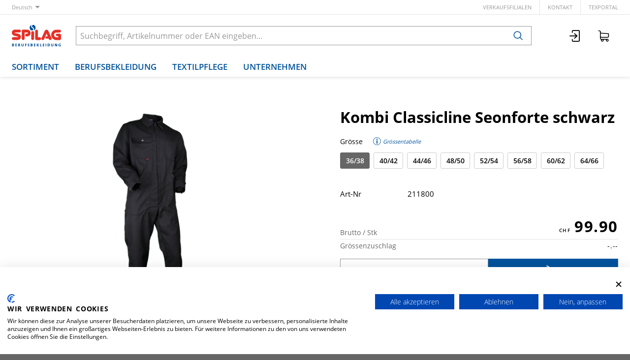

--- FILE ---
content_type: text/html; charset=utf-8
request_url: https://www.spilag.ch/de/item/kombi-classicline-seonforte-schwarz-211800?dim_variant_size=36%2F38&dim_variant_color_ref=80
body_size: 10720
content:
<!DOCTYPE html>





    
        <html lang="de-CH" class="no-js">
    


    <head>
        <title>Kombi Classicline Seonforte schwarz - Spilag AG</title>

        
        
            
                
                    <meta name="robots" content="noindex, follow">
                
            
        

        
        
    
            <meta name="viewport" content="width=device-width, initial-scale=1, minimum-scale=1">
            <meta name="application-name" content="Spilag AG">
            <meta name="theme-color" content="">
            <meta name="apple-mobile-web-app-capable" content="yes">
            
                <meta name="google-site-verification" content="FH6A67NSwliBhOn01QNE2khb8bZoUTeP9YxSJmCAHVI">
            
            
        
    
    
        <meta name="description" content="Kombi Classicline Seonforte schwarz">
    


        
    
    
        <meta property="og:title" content="Kombi Classicline Seonforte schwarz">
    
        <meta property="og:description" content="Kombi Classicline Seonforte schwarz">
    
        <meta property="og:url" content="https://www.spilag.ch/de/item/kombi-classicline-seonforte-schwarz-211800?dim_variant_size=36%2F38&amp;dim_variant_color_ref=80">
    
        <meta property="product:retailer_item_id" content="211800000100">
    
        <meta property="product:condition" content="new">
    
        <meta property="og:image" content="https://www.spilag.ch/thumbor/JxcyMQUH1pqZa8BD5o3_3ycz-34=/fit-in/1200x900/filters:fill(white,1):strip_icc():strip_exif()/images/item-images/classicline/211800-H.jpg">
    
        <meta property="product:availability" content="in stock">
    

        
    


        

        
        <meta name="csrf-token" content="suneUGWLibeY4FUvg8f6PBLsgYqVO9OnmiNyBSdK2dZ9A5vVVR7eqCCL1h8vo55e">

        
        
            <link rel="apple-touch-icon" sizes="57x57" href="/static/images/favicon/apple-touch-icon-57x57.png">
            <link rel="apple-touch-icon" sizes="114x114" href="/static/images/favicon/apple-touch-icon-114x114.png">
            <link rel="apple-touch-icon" sizes="72x72" href="/static/images/favicon/apple-touch-icon-72x72.png">
            <link rel="apple-touch-icon" sizes="144x144" href="/static/images/favicon/apple-touch-icon-144x144.png">
            <link rel="apple-touch-icon" sizes="60x60" href="/static/images/favicon/apple-touch-icon-60x60.png">
            <link rel="apple-touch-icon" sizes="120x120" href="/static/images/favicon/apple-touch-icon-120x120.png">
            <link rel="apple-touch-icon" sizes="76x76" href="/static/images/favicon/apple-touch-icon-76x76.png">
            <link rel="apple-touch-icon" sizes="152x152" href="/static/images/favicon/apple-touch-icon-152x152.png">

            <link rel="shortcut icon" type="image/x-icon" href="/static/images/favicon/favicon.ico">
            <link rel="icon" type="image/png" href="/static/images/favicon/favicon-196x196.png" sizes="196x196">
            <link rel="icon" type="image/png" href="/static/images/favicon/favicon-96x96.png" sizes="96x96">
            <link rel="icon" type="image/png" href="/static/images/favicon/favicon-32x32.png" sizes="32x32">
            <link rel="icon" type="image/png" href="/static/images/favicon/favicon-16x16.png" sizes="16x16">
            <link rel="icon" type="image/png" href="/static/images/favicon/favicon-128.png" sizes="128x128">
        

        
        
            <link rel="preload" href="/static/fonts/open-sans-v18-latin_greek-300.woff2" as="font" type="font/woff2" crossorigin>
            <link rel="preload" href="/static/fonts/open-sans-v18-latin_greek-regular.woff2" as="font" type="font/woff2" crossorigin>
            <link rel="preload" href="/static/fonts/open-sans-v18-latin_greek-600.woff2" as="font" type="font/woff2" crossorigin>
            <link rel="preload" href="/static/fonts/open-sans-v18-latin_greek-700.woff2" as="font" type="font/woff2" crossorigin>
        

        
        

        
            <link rel="stylesheet" type="text/css" href="/static/css/icons.css?4.34.169a3952d">
            <link rel="stylesheet" type="text/css" href="/static/css/app.css?4.34.169a3952d">
        

        
            
                <script src="https://consent.cookiefirst.com/banner.js" data-cookiefirst-key="64d465d4-fe1c-44c2-a034-eacfb54ddbd8"></script>
            
        

        
        
            <script>
                
                
                
                var cssLoaded = true;
            </script>
            <script defer src="/static/js/app.js?4.34.169a3952d"></script>
        

        
            
            
                <link rel="canonical" href="https://www.spilag.ch/de/item/kombi-classicline-seonforte-schwarz-211800">
            
                <link rel="alternate" hreflang="en" href="https://www.spilag.ch/en/item/combination-classicline-seonforte-black-211800">
            
                <link rel="alternate" hreflang="fr" href="https://www.spilag.ch/fr/item/combinaison-classicline-seonforte-noir-211800">
            
                <link rel="alternate" hreflang="it" href="https://www.spilag.ch/it/item/combinazione-classicline-seonforte-nero-211800">
            
        

        
        
            
                
                    <script>
                        window.dataLayer = window.dataLayer || [];
                        function gtag(){dataLayer.push(arguments);}
                        gtag('js', new Date());
                    </script>
                
                
                    
                        
                            <script async src="https://www.googletagmanager.com/gtag/js?id=UA-70067624-1"></script>
                        
                        <script>
                            
                            gtag('config', 'UA-70067624-1', {
                                cookie_flags: 'secure;samesite=none',
                                
                            });
                            
                            
                        </script>
                    
                
                
                
                
            
        
        
    </head>

    
    <body class="">
    
    

    
        <div data-flashmessages class="flashmessages">
            <div class="insert-hijack-notification"></div>
            



            
                
            
            
            
                
            
            
        </div>
    

    
        
            
<header class="shopheader-mobile"><section class="shopheader-mobile__cell shopheader-mobile__cell--left"><i class="shopheader-mobile__hamburger" data-open="offCanvasLeft"><span></span></i><form method="get" class="shopheader-mobile__search__form" action="/de/search/" data-mobile-search><input
                            autocomplete="off"
                            class="shopheader-mobile__search__field input-group-field"
                            name="q"
                            placeholder="Produkt Suche / Artikel-Nr. / Hersteller"
                            required
                            type="search"
                            value=""
                            data-mobile-search-input
                        ><button type="submit" class="shopheader-mobile__search__submit icon icon-search" aria-label="Suchen"></button></form><button type="button" class="shopheader-mobile__search__submit icon icon-search" data-mobile-search-toggle="" style="" aria-label="Suchen"></button></section><section class="shopheader-mobile__cell shopheader-mobile__cell--center"><div class="shopheader-mobile__logo"><a href="/de/" class="shopheader-mobile__logo-link"><img src="/static/images/logo-spilag-mobile.svg" class="shopheader-mobile__logo-img"></a></div></section><section class="shopheader-mobile__cell shopheader-mobile__cell--right"><a href="/de/account/login/"><i class="icon icon-login medium"></i></a><a href="/de/cart/"><i class="icon icon-cart medium"></i><span class="badge hide" data-bind-text="cart:positionCount" data-bind-class="cart:isEmpty,hide">
                    0
                </span></a></section><div class="off-canvas-wrapper"><div class="off-canvas-wrapper-inner"><div class="hamburger off-canvas position-left" id="offCanvasLeft" data-off-canvas data-content-scroll="false"><ul class="vertical menu drilldown" data-drilldown data-hamburger data-auto-height="true" data-scroll-top="true"><li class="hamburger-item hamburger-item--catalog"><div class="hamburger-item__link"><a href="/de/catalog/warengruppen-B9m0dbk9WkX">Warengruppen</a></div><a tabindex="0" data-async-hamburger="/de/catalog/hamburger/5f3be8f9cd2d3516508e6d67"></a><ul class="menu vertical nested hamburger-subnav"><li class="hamburger-item is-header js-drilldown-back"><div class="hamburger-item__link"><a tabindex="0">
                            Warengruppen
                        </a></div></li></ul></li><li class="hamburger-item hamburger-item--catalog"><div class="hamburger-item__link"><a href="/de/catalog/produktlinien-ZdpjLkor9gj">Produktlinien</a></div><a tabindex="0" data-async-hamburger="/de/catalog/hamburger/5f3be916cd2d3516508e6d6a"></a><ul class="menu vertical nested hamburger-subnav"><li class="hamburger-item is-header js-drilldown-back"><div class="hamburger-item__link"><a tabindex="0">
                            Produktlinien
                        </a></div></li></ul></li><li class="hamburger-item"><div class="hamburger-item__link"><a href="/de/berufsbekleidung/"
                       target="_self"
                       
                    >
                        Berufsbekleidung
                    </a></div><a tabindex="0"></a><ul class="menu vertical nested hamburger-subnav"><li class="hamburger-item is-header js-drilldown-back"><div class="hamburger-item__link"><a tabindex="0">
                        Berufsbekleidung
                    </a></div></li><li class="hamburger-item"><div class="hamburger-item__link"><a href="/de/berufsbekleidung/produktlinien/"
                       target="_self"
                       
                    >
                        Produktlinien
                    </a></div><a tabindex="0"></a><ul class="menu vertical nested hamburger-subnav"><li class="hamburger-item is-header js-drilldown-back"><div class="hamburger-item__link"><a tabindex="0">
                        Produktlinien
                    </a></div></li><li class="hamburger-item"><div class="hamburger-item__link"><a href="/de/berufsbekleidung/produktlinien/classicline/"
                       target="_self"
                       
                    >
                        ClassicLine
                    </a></div></li><li class="hamburger-item"><div class="hamburger-item__link"><a href="/de/berufsbekleidung/produktlinien/swissline/"
                       target="_self"
                       
                    >
                        SwissLine
                    </a></div></li><li class="hamburger-item"><div class="hamburger-item__link"><a href="/de/berufsbekleidung/produktlinien/powerline/"
                       target="_self"
                       
                    >
                        PowerLine
                    </a></div></li><li class="hamburger-item"><div class="hamburger-item__link"><a href="/de/berufsbekleidung/produktlinien/masterline/"
                       target="_self"
                       
                    >
                        MasterLine
                    </a></div></li><li class="hamburger-item"><div class="hamburger-item__link"><a href="/de/berufsbekleidung/produktlinien/safetyline/"
                       target="_self"
                       
                    >
                        SafetyLine
                    </a></div></li><li class="hamburger-item"><div class="hamburger-item__link"><a href="/de/berufsbekleidung/produktlinien/gastroline/"
                       target="_self"
                       
                    >
                        GastroLine
                    </a></div></li></ul></li><li class="hamburger-item"><div class="hamburger-item__link"><a href="/de/berufsbekleidung/corporate-workwear/"
                       target="_self"
                       
                    >
                        Corporate Workwear
                    </a></div></li><li class="hamburger-item"><div class="hamburger-item__link"><a href="/de/berufsbekleidung/firmensignete/"
                       target="_self"
                       
                    >
                        Firmensignete
                    </a></div></li></ul></li><li class="hamburger-item"><div class="hamburger-item__link"><a href="/de/textilpflege/"
                       target="_self"
                       
                    >
                        Textilpflege
                    </a></div><a tabindex="0"></a><ul class="menu vertical nested hamburger-subnav"><li class="hamburger-item is-header js-drilldown-back"><div class="hamburger-item__link"><a tabindex="0">
                        Textilpflege
                    </a></div></li><li class="hamburger-item"><div class="hamburger-item__link"><a href="/de/textilpflege/spilag-textilleasing/"
                       target="_self"
                       
                    >
                        Spilag-Textilpflege
                    </a></div><a tabindex="0"></a><ul class="menu vertical nested hamburger-subnav"><li class="hamburger-item is-header js-drilldown-back"><div class="hamburger-item__link"><a tabindex="0">
                        Spilag-Textilpflege
                    </a></div></li><li class="hamburger-item"><div class="hamburger-item__link"><a href="/de/textilpflege/spilag-textilleasing/berufsbekleidung-im-abo/"
                       target="_self"
                       
                    >
                        Berufsbekleidung im Abo
                    </a></div></li><li class="hamburger-item"><div class="hamburger-item__link"><a href="/de/textilpflege/spilag-textilleasing/vorteile-des-textilleasings/"
                       target="_self"
                       
                    >
                        Vorteile der Mietwäsche
                    </a></div></li></ul></li><li class="hamburger-item"><div class="hamburger-item__link"><a href="/de/textilpflege/schrankfach-service/"
                       target="_self"
                       
                    >
                        Schrankfach-Service
                    </a></div></li><li class="hamburger-item"><div class="hamburger-item__link"><a href="/de/textilpflege/schmutzfangmatten-service/"
                       target="_self"
                       
                    >
                        Schmutzfangmatten-Service
                    </a></div></li></ul></li><li class="hamburger-item"><div class="hamburger-item__link"><a href="/de/spilag-unternehmen/"
                       target="_self"
                       
                    >
                        Unternehmen
                    </a></div><a tabindex="0"></a><ul class="menu vertical nested hamburger-subnav"><li class="hamburger-item is-header js-drilldown-back"><div class="hamburger-item__link"><a tabindex="0">
                        Unternehmen
                    </a></div></li><li class="hamburger-item"><div class="hamburger-item__link"><a href="/de/spilag-unternehmen/portrait/"
                       target="_self"
                       
                    >
                        Portrait
                    </a></div></li><li class="hamburger-item"><div class="hamburger-item__link"><a href="/de/spilag-unternehmen/verkaufsfilialen/"
                       target="_self"
                       
                    >
                        Verkaufsfilialen
                    </a></div><a tabindex="0"></a><ul class="menu vertical nested hamburger-subnav"><li class="hamburger-item is-header js-drilldown-back"><div class="hamburger-item__link"><a tabindex="0">
                        Verkaufsfilialen
                    </a></div></li><li class="hamburger-item"><div class="hamburger-item__link"><a href="/de/spilag-unternehmen/verkaufsfilialen/filiale-basel/"
                       target="_self"
                       
                    >
                        Filiale Basel
                    </a></div></li><li class="hamburger-item"><div class="hamburger-item__link"><a href="/de/spilag-unternehmen/verkaufsfilialen/filiale-laufen/"
                       target="_self"
                       
                    >
                        Filiale Laufen
                    </a></div></li><li class="hamburger-item"><div class="hamburger-item__link"><a href="/de/spilag-unternehmen/verkaufsfilialen/filiale-st-gallen/"
                       target="_self"
                       
                    >
                        Filiale St. Gallen
                    </a></div></li><li class="hamburger-item"><div class="hamburger-item__link"><a href="/de/spilag-unternehmen/verkaufsfilialen/filiale-wettingen/"
                       target="_self"
                       
                    >
                        Filiale Wettingen
                    </a></div></li><li class="hamburger-item"><div class="hamburger-item__link"><a href="/de/spilag-unternehmen/verkaufsfilialen/filiale-winterthur/"
                       target="_self"
                       
                    >
                        Filiale Winterthur
                    </a></div></li><li class="hamburger-item"><div class="hamburger-item__link"><a href="/de/spilag-unternehmen/verkaufsfilialen/filiale-zuerich/"
                       target="_self"
                       
                    >
                        Filiale Zürich
                    </a></div></li></ul></li><li class="hamburger-item"><div class="hamburger-item__link"><a href="/de/spilag-unternehmen/qualitaetsmanagement/"
                       target="_self"
                       
                    >
                        Qualitätsmanagement
                    </a></div></li><li class="hamburger-item"><div class="hamburger-item__link"><a href="/de/spilag-unternehmen/stellenangebote/"
                       target="_self"
                       
                    >
                        Stellenangebote
                    </a></div></li><li class="hamburger-item"><div class="hamburger-item__link"><a href="/de/spilag-unternehmen/downloads-konformitaetserklaerungen/"
                       target="_self"
                       
                    >
                        Downloads
                    </a></div></li></ul></li><li class="hamburger-item"><div class="hamburger-item__link"><a href="/de/cart/"><div data-bind-text="cart:activeCartLabel,title=Warenkorb {}">
                                                    Warenkorb 
                                                </div><div class="badge hide" data-bind-text="cart:activePositionCount" data-bind-class="cart:isActiveEmpty,hide">
                                                    0
                                                </div></a></div></li><div class="hamburger-footer"><li class="hamburger-item"><a href="/de/spilag-unternehmen/verkaufsfilialen/"
                                                                   target="_self"
                                                                   
                                                                >
                                                                    Verkaufsfilialen
                                                                </a></li><li class="hamburger-item"><a href="/de/spilag/kontakt/"
                                                                   target="_self"
                                                                   
                                                                >
                                                                    Kontakt
                                                                </a></li><li class="hamburger-item"><a href="https://spilag.laundry-portal.com/login"
                                                                   target="_blank"
                                                                   rel="noopener"
                                                                >
                                                                    texPortal
                                                                </a></li><div class="hamburger-footer"><ul class="menu hamburger-nav"><li class="hamburger-item hamburger-item--language"><a href="/de/item/kombi-classicline-seonforte-schwarz-211800?dim_variant_size=36%2F38&amp;dim_variant_color_ref=80" class="button clear font-bold">
                                                                    de
                                                                </a></li><li class="hamburger-item hamburger-item--language"><a href="/en/item/combination-classicline-seonforte-black-211800?dim_variant_size=36%2F38&amp;dim_variant_color_ref=80" class="button clear">
                                                                    en
                                                                </a></li><li class="hamburger-item hamburger-item--language"><a href="/fr/item/combinaison-classicline-seonforte-noir-211800?dim_variant_size=36%2F38&amp;dim_variant_color_ref=80" class="button clear">
                                                                    fr
                                                                </a></li><li class="hamburger-item hamburger-item--language"><a href="/it/item/combinazione-classicline-seonforte-nero-211800?dim_variant_size=36%2F38&amp;dim_variant_color_ref=80" class="button clear">
                                                                    it
                                                                </a></li></ul></div></div></ul></div></div></div></header><header class="shopheader"><section class="shopheader__top"><div class="container"><div class="grid-x"><div class="shopheader__language cell shrink" data-toggle="language-menu">
                                    Deutsch
                                </div><div class="shopheader-menu shopheader-menu--languages dropdown-pane widget"
                                     id="language-menu"
                                     data-dropdown
                                     data-close-on-click="true"
                                     data-hover="true"
                                     data-hover-pane="true"
                                     data-position="bottom"
                                     data-alignment="left"><div class="widget__content padding-2"><a href="/de/item/kombi-classicline-seonforte-schwarz-211800?dim_variant_size=36%2F38&amp;dim_variant_color_ref=80" class="shopheader__subnav__link text-left font-bold" data-lang-link>
                                                Deutsch
                                            </a><a href="/en/item/combination-classicline-seonforte-black-211800?dim_variant_size=36%2F38&amp;dim_variant_color_ref=80" class="shopheader__subnav__link text-left" data-lang-link>
                                                English
                                            </a><a href="/fr/item/combinaison-classicline-seonforte-noir-211800?dim_variant_size=36%2F38&amp;dim_variant_color_ref=80" class="shopheader__subnav__link text-left" data-lang-link>
                                                Français
                                            </a><a href="/it/item/combinazione-classicline-seonforte-nero-211800?dim_variant_size=36%2F38&amp;dim_variant_color_ref=80" class="shopheader__subnav__link text-left" data-lang-link>
                                                Italiano
                                            </a></div></div><div class="shopheader__meta-nav cell auto"><a href="/de/spilag-unternehmen/verkaufsfilialen/"
                                                   target="_self"
                                                   
                                                >
                                                    Verkaufsfilialen
                                                </a><a href="/de/spilag/kontakt/"
                                                   target="_self"
                                                   
                                                >
                                                    Kontakt
                                                </a><a href="https://spilag.laundry-portal.com/login"
                                                   target="_blank"
                                                   rel="noopener"
                                                >
                                                    texPortal
                                                </a></div></div></div></section><section class="shopheader__middle"><div class="container"><div class="shopheader__logo"><a href="/de/" class="shopheader__logo-link"><img src="/static/images/logo-spilag-claim.svg" class="shopheader__logo-img"></a></div><div class="shopheader__search"><form action="/de/search/" class="input-group inline-button" data-search><input
                                    name="q"
                                    autocomplete="off"
                                    data-instant-search="/de/instantsearch/"
                                    class="input-group-field"
                                    type="search"
                                    placeholder="Suchbegriff, Artikelnummer oder EAN eingeben..."
                                    value=""
                                    required
                                ><div class="input-group-button"><button type="submit" class="button clear" aria-label="Suchen"><i class="icon icon-search"></i></button></div></form><div class="shopheader__search-instant-results" data-instant-search-results></div></div><section class="shopheader__account"><a href="/de/account/login/" title="Login"><i class="icon icon-login medium"></i></a><a
                                            href="/de/cart/"
                                            title="Warenkorb "
                                            data-toggle="cart-menu"
                                            data-bind-prop-set="cart:activeCartLabel,title=Warenkorb {}"
                                        ><i class="icon icon-cart medium"></i><span class="badge hide" data-bind-text="cart:activePositionCount" data-bind-class="cart:isActiveEmpty,hide">
                                                0
                                            </span></a><div
                                            class="shopheader-menu shopheader-menu--cart dropdown-pane widget hide"
                                            data-bind-class="cart:isActiveEmpty,hide"
                                            data-bind-prop-set="cart:hasActivePositions,data-cart-preview=/de/cart/preview"
                                            
                                            id="cart-menu"
                                            data-dropdown
                                            data-hover="true"
                                            data-hover-pane="true"
                                            data-position="bottom"
                                            data-alignment="right"
                                        ><div class="cart-preview" data-cart-preview-widget><div class="cart-preview__loader"><i class="icon loader"></i></div><div
                                                    class="cart-preview__content"
                                                    data-bind-innerhtml="cart:preview"
                                                ></div></div></div></section></div></section><nav class="shopheader__bottom"><div class="container"><a href="/de/catalog/" data-toggle="subnav-sortiment" class="shopheader__link shopheader__link--nested">Sortiment</a><a class="shopheader__link "
                                                   href="/de/berufsbekleidung/"
                                                   target="_self"
                                                   data-toggle="subnav-68"
                                                   
                                                >
                                                    Berufsbekleidung
                                                </a><div
                                                id="subnav-68"
                                                class="shopheader__subnav dropdown-pane "
                                                data-dropdown
                                                data-hover="true"
                                                data-hover-pane="true"
                                                data-close-on-click="true"
                                            ><div class="container grid-container"><a class="shopheader__subnav__link"
                                                                       href="/de/berufsbekleidung/produktlinien/"
                                                                       target="_self"
                                                                       
                                                                    >
                                                                        Produktlinien
                                                                    </a><a class="shopheader__subnav__link"
                                                                       href="/de/berufsbekleidung/corporate-workwear/"
                                                                       target="_self"
                                                                       
                                                                    >
                                                                        Corporate Workwear
                                                                    </a><a class="shopheader__subnav__link"
                                                                       href="/de/berufsbekleidung/firmensignete/"
                                                                       target="_self"
                                                                       
                                                                    >
                                                                        Firmensignete
                                                                    </a></div></div><a class="shopheader__link "
                                                   href="/de/textilpflege/"
                                                   target="_self"
                                                   data-toggle="subnav-78"
                                                   
                                                >
                                                    Textilpflege
                                                </a><div
                                                id="subnav-78"
                                                class="shopheader__subnav dropdown-pane "
                                                data-dropdown
                                                data-hover="true"
                                                data-hover-pane="true"
                                                data-close-on-click="true"
                                            ><div class="container grid-container"><a class="shopheader__subnav__link"
                                                                       href="/de/textilpflege/spilag-textilleasing/"
                                                                       target="_self"
                                                                       
                                                                    >
                                                                        Spilag-Textilpflege
                                                                    </a><a class="shopheader__subnav__link"
                                                                       href="/de/textilpflege/schrankfach-service/"
                                                                       target="_self"
                                                                       
                                                                    >
                                                                        Schrankfach-Service
                                                                    </a><a class="shopheader__subnav__link"
                                                                       href="/de/textilpflege/schmutzfangmatten-service/"
                                                                       target="_self"
                                                                       
                                                                    >
                                                                        Schmutzfangmatten-Service
                                                                    </a></div></div><a class="shopheader__link "
                                                   href="/de/spilag-unternehmen/"
                                                   target="_self"
                                                   data-toggle="subnav-134"
                                                   
                                                >
                                                    Unternehmen
                                                </a><div
                                                id="subnav-134"
                                                class="shopheader__subnav dropdown-pane "
                                                data-dropdown
                                                data-hover="true"
                                                data-hover-pane="true"
                                                data-close-on-click="true"
                                            ><div class="container grid-container"><a class="shopheader__subnav__link"
                                                                       href="/de/spilag-unternehmen/portrait/"
                                                                       target="_self"
                                                                       
                                                                    >
                                                                        Portrait
                                                                    </a><a class="shopheader__subnav__link"
                                                                       href="/de/spilag-unternehmen/verkaufsfilialen/"
                                                                       target="_self"
                                                                       
                                                                    >
                                                                        Verkaufsfilialen
                                                                    </a><a class="shopheader__subnav__link"
                                                                       href="/de/spilag-unternehmen/qualitaetsmanagement/"
                                                                       target="_self"
                                                                       
                                                                    >
                                                                        Qualitätsmanagement
                                                                    </a><a class="shopheader__subnav__link"
                                                                       href="/de/spilag-unternehmen/stellenangebote/"
                                                                       target="_self"
                                                                       
                                                                    >
                                                                        Stellenangebote
                                                                    </a><a class="shopheader__subnav__link"
                                                                       href="/de/spilag-unternehmen/downloads-konformitaetserklaerungen/"
                                                                       target="_self"
                                                                       
                                                                    >
                                                                        Downloads
                                                                    </a></div></div></div></nav></header>

        
        

<header class="print-header grid-x">
    
        <div class="cell small-5">
            
                <img src="/static/images/logo.svg" class="print-header__logo">
            
        </div>
    
    
        <div class="cell small-7">
            <div class="grid-x grid-margin-x">
                <div class="cell auto">
                    
                        
                            Spilag AG<br>Oholten 17<br>CH-5703 Seon
                        
                    
                </div>
                <div class="cell auto">
                    
                        
                            info@spilag.ch<br>
                        
                        
                            061 766 66 66<br>
                        
                    
                </div>
            </div>
        </div>
    
</header>

    

    
        <main id="app" class="bg-white">
            
    
    
        <header class="shopsubheader shopsubheader--white">
            <div class="container">
                
                    <ul class="breadcrumbs">
                        
                    </ul>
                
                
                
            </div>
        </header>
    
    
    
    
    
    
    
    
    

    <div class="item-detail" data-item-detail data-bind-html="item:html">
        <section class="item container large">
            
                
                    <div class="item__wrapper grid-x">
                        
                            <div class="item__heading cell hide-for-laptop">
                                <h1 class="item__title">Kombi Classicline Seonforte schwarz</h1>
                                
                            </div>
                        
                        
                            <div class="item__gallery cell tablet-4 laptop-6">
                                
                                    
                                
                                
    
    <div
        class="owl-carousel owl-theme"
        role="region"
        aria-label="Slider"
        data-carousel
        data-loop="false"
        data-auto-play="false"
        data-rewind="false"
        data-nav="false"
        data-dots-container=".item__gallery-navigation--medium"
        data-margin="1"
        id="gallery-medium"
        
            data-connected-carousel="#gallery-zoom"
        
    >
        
            
                
                <div class="active">
                    <a href="/thumbor/GT3FjY5IP-oEsxBkex5raqFRIDY=/fit-in/3600x2700/filters:strip_icc():strip_exif()/images/item-images/classicline/211800-H.jpg" data-item-image-zoom data-item-image-zoom-description="">
                        <div class="image-container" style="padding-bottom: 75%">
                            <img title="Kombi Classicline Seonforte schwarz"
                                 alt="Kombi Classicline Seonforte schwarz"
                                 src="/thumbor/JxcyMQUH1pqZa8BD5o3_3ycz-34=/fit-in/1200x900/filters:fill(white,1):strip_icc():strip_exif()/images/item-images/classicline/211800-H.jpg"
                                 loading="lazy"
                            >
                        </div>
                    </a>
                </div>
            
            
            
        
    </div>
    

                                
                                    
                                        <div class="zoom reveal item__gallery-zoom" data-item-zoom-reveal data-reveal style="display: none">
                                            <i class="icon loader reveal__state-icon reveal__state-icon--loading"></i>
                                            <button class="close-button" data-close aria-label="Schliessen" type="button">
                                                <span aria-hidden="true">&times;</span>
                                            </button>
                                            <h4 class="reveal__heading text-center">Kombi Classicline Seonforte schwarz</h4>
                                            <div class="reveal__content text-center" data-reveal-content>
                                                
    
    <div
        class="owl-carousel owl-theme"
        role="region"
        aria-label="Slider"
        data-carousel
        data-loop="false"
        data-auto-play="false"
        data-rewind="false"
        data-nav="true"
        data-dots-container=".item__gallery-navigation--zoom"
        data-margin="1"
        id="gallery-zoom"
        
            data-connected-carousel="#gallery-medium"
        
    >
        
            
                
                <div class="">
                    <a href="/thumbor/GT3FjY5IP-oEsxBkex5raqFRIDY=/fit-in/3600x2700/filters:strip_icc():strip_exif()/images/item-images/classicline/211800-H.jpg" data-item-image-zoom data-item-image-zoom-description="">
                        <div class="image-container" >
                            <img title="Kombi Classicline Seonforte schwarz"
                                 alt="Kombi Classicline Seonforte schwarz"
                                 src="/thumbor/JxcyMQUH1pqZa8BD5o3_3ycz-34=/fit-in/1200x900/filters:fill(white,1):strip_icc():strip_exif()/images/item-images/classicline/211800-H.jpg"
                                 loading="lazy"
                            >
                        </div>
                    </a>
                </div>
            
            
            
        
    </div>
    

                                            </div>
                                        </div>
                                    
                                
                            </div>
                        
                        <div class="item__overview cell tablet-8 laptop-6">
                            
                                <h1 class="item__title show-for-laptop">Kombi Classicline Seonforte schwarz</h1>
                                
                            
                            
                                
                                    
                                        
                                        <form class="item__dimensions" method="get" data-dimensions-form>
                                            
                                                
                                                    
    <div class="add-to-cart add-to-cart--not-orderable ">
        <label>Grösse</label>
        
            <div class="item__dimensions__info">
                
                    <a href="/de/sizetable/1000-100" target="_blank" title="Grössentabelle">
                        <i class="icon icon-info medium"> Grössentabelle</i>
                    </a>
                
            </div>
        
    </div>
    <div class="dimension-filters">
        
            <input
                type="radio"
                name="dim_variant_size"
                id="dim_variant_size-36/38"
                value="36/38"
                
                
                    checked
                
            >
            <label
                for="dim_variant_size-36/38"
                class=""
            >
                36/38
                
            </label>
        
            <input
                type="radio"
                name="dim_variant_size"
                id="dim_variant_size-40/42"
                value="40/42"
                
                
                    
                
            >
            <label
                for="dim_variant_size-40/42"
                class=""
            >
                40/42
                
            </label>
        
            <input
                type="radio"
                name="dim_variant_size"
                id="dim_variant_size-44/46"
                value="44/46"
                
                
                    
                
            >
            <label
                for="dim_variant_size-44/46"
                class=""
            >
                44/46
                
            </label>
        
            <input
                type="radio"
                name="dim_variant_size"
                id="dim_variant_size-48/50"
                value="48/50"
                
                
                    
                
            >
            <label
                for="dim_variant_size-48/50"
                class=""
            >
                48/50
                
            </label>
        
            <input
                type="radio"
                name="dim_variant_size"
                id="dim_variant_size-52/54"
                value="52/54"
                
                
                    
                
            >
            <label
                for="dim_variant_size-52/54"
                class=""
            >
                52/54
                
            </label>
        
            <input
                type="radio"
                name="dim_variant_size"
                id="dim_variant_size-56/58"
                value="56/58"
                
                
                    
                
            >
            <label
                for="dim_variant_size-56/58"
                class=""
            >
                56/58
                
            </label>
        
            <input
                type="radio"
                name="dim_variant_size"
                id="dim_variant_size-60/62"
                value="60/62"
                
                
                    
                
            >
            <label
                for="dim_variant_size-60/62"
                class=""
            >
                60/62
                
            </label>
        
            <input
                type="radio"
                name="dim_variant_size"
                id="dim_variant_size-64/66"
                value="64/66"
                
                
                    
                
            >
            <label
                for="dim_variant_size-64/66"
                class=""
            >
                64/66
                
            </label>
        
    </div>

                                                
                                            
                                                
                                            
                                        </form>
                                    
                                
                            
                            
                                
                                    
    
        <div class="item__prices">
            

            
                
                    
                        <div class="item__price item__price--large">
                            <div class="item__price__label">
                                Brutto
                                
                                    / Stk
                                
                            </div>
                            <div class="item__price__value price" data-currency="CHF">99.90</div>
                        </div>
                    
                

                
                    

                    
                        <div class="item__price-group">
                            
                                <div class="item__price">
                                    <div class="item__price__label">
                                        Grössenzuschlag
                                        
                                    </div>
                                    
                                        
                                            <div class="item__price__value price">-.--</div>
                                        
                                    
                                </div>
                            
                        </div>
                    

                    
                

                
            
        </div>
    

                                
                            
                            
                                
                                    <div class="item__amount">
                                        
    
        
            
                <div
                    class="add-to-cart  add-to-cart--large"
                    data-add-cart
                    
                        data-cart-item="211800000100"
                        data-cart-item-quantity=""
                        data-cart-item-delete-url=""
                        data-cart-item-position-count=""
                        data-bind-prop-set="cart:items.211800000100.positionCount,data-cart-item-position-count"
                        data-bind-class="cart:items.211800000100.inCart,add-to-cart--active"
                    
                >
                    
                        <form
                            class="add-to-cart__buttonarea"
                            
                                action="/de/cart/positions/add/211800000100"
                                data-add-cart-position
                            
                            method="post"
                            
                            
                        >
                            <input type="hidden" name="csrfmiddlewaretoken" value="suneUGWLibeY4FUvg8f6PBLsgYqVO9OnmiNyBSdK2dZ9A5vVVR7eqCCL1h8vo55e">
                            <input type="hidden" name="quantity_unit" value="0000606EC40228108195C0A80A280000">
                            
                            <div class="add-to-cart__unit" data-unit="Stk">
                                <input
                                    id="add-to-cart_211800000100"
                                    class="add-to-cart__qty input-group-field"
                                    type="number"
                                    name="quantity"
                                    placeholder="1"
                                    value=""
                                    min="1"
                                    step="1"
                                    max="999999999"
                                    autocomplete="off"
                                    
                                        data-bind-text="cart:items.211800000100.quantity"
                                    
                                >
                            </div>
                            
                                <button
                                    class="add-to-cart__button"
                                    type="submit"
                                    
                                        title="In Warenkorb legen"
                                    
                                >
                                    <i class="icon icon-cart add-to-cart__button-icon add-to-cart__button-icon--ready"></i>
                                    <i class="icon loader add-to-cart__button-icon add-to-cart__button-icon--loading"></i>
                                    <i class="icon icon-check add-to-cart__button-icon add-to-cart__button-icon--loaded"></i>
                                    <i class="icon icon-cart-check add-to-cart__button-icon add-to-cart__button-icon--readycheck"></i>
                                </button>
                            
                        </form>
                    
                    
                        
                    
                </div>
            
        
    

                                        


    <div class="shopitem__action-bar">
        <div class="shopitem__stockinfo">
            
                
                
    
        
            
    <div class="stock stock--available">
        
            <i title="verfügbar"></i>
            <span>verfügbar</span>
        
    </div>

        
    

            
        </div>
        
        
    </div>


                                    </div>
                                
                            
                            <div class="item__links">
                                
    
        
    
    

                            </div>
                            
                                
                            
                            
                                <div class="item__attrs grid-x">
                                    
    
    

    <table class="item__matchcodes cell phablet-6">
        <tbody>
            <tr>
                <th>Art-Nr</th>
                <td>211800</td>
            </tr>
            
            
                
    

            
        </tbody>
    </table>

                                    
                                </div>
                            
                            
                                
                            
                        </div>
                    </div>
                
            
        </section>

        
            <div class="itemdetails">
                
                
                    
                
                
    
        <section class="itemdetails__section bg-lightest-gray">
            <div class="container medium">
                <h2 class="itemdetails__heading">Beschreibung</h2>
                - Verdeckter Reissverschluss <br>- 2 Brusttaschen <br>- 2 Seitentaschen <br>- Verstellbare Ärmelbündchen <br>- Seonforte: 65% Polyester, 35% Baumwolle
                <br/>
                <br/>
                <div class="grid-x small-up-1 phablet-up-1 tablet-up-2 desktop-up-2 grid-padding-y">
                
                    <div class="cell">
                        <h5>Pflegehinweise</h5>
                        
                            <img class="itemdetails__care-img" alt="Maximale Waschtemperatur 60 °C. Normaler Prozess." title="Maximale Waschtemperatur 60 °C. Normaler Prozess." src="/media/images/care_icons/tex_sym_was_60.jpg">
                        
                            <img class="itemdetails__care-img" alt="Nicht bleichen" title="Nicht bleichen" src="/media/images/care_icons/tex_sym_ble_not.jpg">
                        
                            <img class="itemdetails__care-img" alt="Trocknen im Wäschetrockner möglich. Niedrige Temperatur. Maximale Ausgangstemperatur 60 °C." title="Trocknen im Wäschetrockner möglich. Niedrige Temperatur. Maximale Ausgangstemperatur 60 °C." src="/media/images/care_icons/tex_sym_dry_low.jpg">
                        
                            <img class="itemdetails__care-img" alt="Bügeln mit einer Höchsttemperatur der Bügelsohle von 110 °C. Kein bügeln mit Dampf." title="Bügeln mit einer Höchsttemperatur der Bügelsohle von 110 °C. Kein bügeln mit Dampf." src="/media/images/care_icons/tex_sym_iro_low_110.jpg">
                        
                            <img class="itemdetails__care-img" alt="Professionelle Trockenreinigung mit Tetrachlorethen und allen unter Symbol F aufgelisteten Lösemitteln. Normaler Prozess." title="Professionelle Trockenreinigung mit Tetrachlorethen und allen unter Symbol F aufgelisteten Lösemitteln. Normaler Prozess." src="/media/images/care_icons/tex_sym_pro_dry_p.jpg">
                        
                    </div>
                
                
                </div>
            </div>
        </section>
    

                
                    
                
                
                    
                
                
                    
                        
                    
                
                
    
                    
                
    
        
            <section class="itemdetails__section bg-lightest-gray">
                <a class="itemdetails__section__anchor" name="matching"></a>
                <div class="container medium item__matchings">
                    <h2 class="itemdetails__heading">Passende Produkte</h2>
                    <div class="grid-x small-up-2 phablet-up-3 tablet-up-4 desktop-up-5 grid-margin-x grid-margin-y align-center">
                        
                            <div class="cell">
                                <a href="/de/item/bundhose-classicline-seonforte-schwarz-131800" class="cms-card bg-white">
                                    <div class="cms-card__image">
                                        
                                            <img src="/thumbor/8tXJyW6whu-gTHCz6ZySc7t38vY=/fit-in/400x400/filters:fill(white,1):strip_icc():strip_exif()/images/item-images/classicline/131800-H.jpg" alt="Bundhose Classicline Seonforte schwarz">
                                        
                                    </div>
                                    <div class="padding-1 cms-card__section">
                                        <div class="cms-card__header">
                                            Bundhose Classicline Seonforte schwarz
                                        </div>
                                    </div>
                                </a>
                            </div>
                        
                            <div class="cell">
                                <a href="/de/item/latzhose-classicline-seonforte-schwarz-311800" class="cms-card bg-white">
                                    <div class="cms-card__image">
                                        
                                            <img src="/thumbor/J0LDVXZgcsM44QAK7scnkw6QJ1M=/fit-in/400x400/filters:fill(white,1):strip_icc():strip_exif()/images/item-images/classicline/311800-H.jpg" alt="Latzhose Classicline Seonforte schwarz">
                                        
                                    </div>
                                    <div class="padding-1 cms-card__section">
                                        <div class="cms-card__header">
                                            Latzhose Classicline Seonforte schwarz
                                        </div>
                                    </div>
                                </a>
                            </div>
                        
                    </div>
                </div>
            </section>
        
    

                
                    
                
                
                    
                
                
                    
                        
                        
    
        
    

                    
                
            </div>
        
    </div>
    
        
    
    
        
    


        </main>
    

    
        
<footer class="shopfooter"><section class="container medium padding-top-1 padding-bottom-2"><div class="grid-x grid-padding-y"><div class="cell text-center"><a href="/de/"><img src="/static/images/logo-spilag-negative.svg" class="shopfooter__logo"></a></div><div class="cell small-12 phablet-6 tablet-4 laptop-3 text-center phablet-text-left"><h4>Adresse</h4>
                                        Spilag AG<br>Oholten 17<br>CH-5703 Seon
                                    
                                
                            </div><div class="cell small-12 phablet-6 tablet-4 laptop-3 text-center phablet-text-left"><h4>Öffnungszeiten</h4><table><tr><td valign="top">MO - FR:</td><td valign="top"> 
08:00 - 12:00 Uhr<br>
13:30 - 17:00 Uhr<br></td></tr></table></div><div class="cell tablet-4 laptop-6 text-center phablet-text-left tablet-text-right"><h4 class="invisible show-for-tablet">Kontakt</h4><div class="grid-x grid-padding-y"><div class="cell small-12 phablet-6 tablet-12 laptop-6"><a href="tel:061 766 66 66"><i class="icon icon-phone large"></i><span>061 766 66 66</span></a></div><div class="cell small-12 phablet-6 tablet-12 laptop-6"><a href="mailto:info@spilag.ch"><i class="icon icon-mail large"></i><span>info@spilag.ch</span></a></div></div></div></div><hr/><div class="grid-x phablet-up-2 tablet-up-3 laptop-up-4 grid-padding-y show-for-tablet"><div class="cell flex-child-grow"><span class="shopfooter__cms-navigation-title">Spilag AG</span><ul class="shopfooter__cms-navigation"><li><a href="/de/spilag-unternehmen/"
                                                           target="_self"
                                                           
                                                        >
                                                            Unternehmen
                                                        </a></li><li><a href="/de/spilag-unternehmen/verkaufsfilialen/"
                                                           target="_self"
                                                           
                                                        >
                                                            Verkaufsfilialen
                                                        </a></li><li><a href="/de/spilag/kontakt/"
                                                           target="_self"
                                                           
                                                        >
                                                            Kontakt
                                                        </a></li></ul></div><div class="cell flex-child-grow"><span class="shopfooter__cms-navigation-title">Legal</span><ul class="shopfooter__cms-navigation"><li><a href="/de/legal/nutzungsbedingungen/"
                                                           target="_self"
                                                           
                                                        >
                                                            Nutzungsbedingungen
                                                        </a></li><li><a href="/de/legal/datenschutz/"
                                                           target="_self"
                                                           
                                                        >
                                                            Datenschutz
                                                        </a></li><li><a href="/de/legal/agb/"
                                                           target="_self"
                                                           
                                                        >
                                                            AGB
                                                        </a></li></ul></div><div class="cell flex-child-grow"><span class="shopfooter__cms-navigation-title">Downloads</span><ul class="shopfooter__cms-navigation"><li><a href="/de/spilag-unternehmen/downloads-konformitaetserklaerungen/#zertifikate"
                                                           target="_self"
                                                           
                                                        >
                                                            Zertifikate
                                                        </a></li><li><a href="/de/spilag-unternehmen/downloads-konformitaetserklaerungen/#konformitatserklarungen"
                                                           target="_self"
                                                           
                                                        >
                                                            Konformitätserklärung
                                                        </a></li></ul></div></div><ul class="vertical menu accordion-menu hide-for-tablet" data-accordion-menu data-submenu-toggle="true"><li><a class="shopfooter__cms-navigation-title" style="cursor:default;">Spilag AG</a><ul class="menu vertical"><li><a href="/de/spilag-unternehmen/"
                                                               target="_self"
                                                               
                                                            >
                                                                Unternehmen
                                                            </a></li><li><a href="/de/spilag-unternehmen/verkaufsfilialen/"
                                                               target="_self"
                                                               
                                                            >
                                                                Verkaufsfilialen
                                                            </a></li><li><a href="/de/spilag/kontakt/"
                                                               target="_self"
                                                               
                                                            >
                                                                Kontakt
                                                            </a></li></ul></li><li><a class="shopfooter__cms-navigation-title" style="cursor:default;">Legal</a><ul class="menu vertical"><li><a href="/de/legal/nutzungsbedingungen/"
                                                               target="_self"
                                                               
                                                            >
                                                                Nutzungsbedingungen
                                                            </a></li><li><a href="/de/legal/datenschutz/"
                                                               target="_self"
                                                               
                                                            >
                                                                Datenschutz
                                                            </a></li><li><a href="/de/legal/agb/"
                                                               target="_self"
                                                               
                                                            >
                                                                AGB
                                                            </a></li></ul></li><li><a class="shopfooter__cms-navigation-title" style="cursor:default;">Downloads</a><ul class="menu vertical"><li><a href="/de/spilag-unternehmen/downloads-konformitaetserklaerungen/#zertifikate"
                                                               target="_self"
                                                               
                                                            >
                                                                Zertifikate
                                                            </a></li><li><a href="/de/spilag-unternehmen/downloads-konformitaetserklaerungen/#konformitatserklarungen"
                                                               target="_self"
                                                               
                                                            >
                                                                Konformitätserklärung
                                                            </a></li></ul></li></ul><hr><div class="grid-x"><div class="cell tablet-6 text-center tablet-text-left"><ul class="shopfooter__navigation shopfooter__navigation--divided menu"><li><a href="/de/spilag/impressum/"
                                                           target="_self"
                                                           
                                                        >
                                                            Impressum
                                                        </a></li><li><a href="/de/legal/datenschutz/"
                                                           target="_self"
                                                           
                                                        >
                                                            Datenschutz
                                                        </a></li></ul></div><div class="cell tablet-6 text-center tablet-text-right"><ul class="shopfooter__navigation menu"></ul></div></div><div class="shopfooter__copyright grid-x"><div class="cell phablet-6 tablet-4 tablet-order-1 text-center phablet-text-left">
                            &copy; 2026
                            
                                
                                    Spilag AG
                                
                            
                        </div><div class="cell phablet-6 tablet-4 tablet-order-3 text-center phablet-text-right"><a href="http://www.polynorm.ch" class="shopfooter__powered" target="_blank" rel="noopener">powered by polynorm</a></div><div class="cell phablet-12 tablet-order-2 tablet-4 text-center phablet-text-center"></div></div></section></footer>

    

    
        <div
            id="shop_confirm_reveal"
            class="reveal reveal--confirm"
            data-reveal
            data-confirm-reveal
            data-close-on-click="false"
            data-close-on-esc="false"
            data-reset-on-close="true"
        >
            <i class="icon loader reveal__state-icon reveal__state-icon--loading"></i>
            <i class="icon icon-check reveal__state-icon reveal__state-icon--loaded"></i>
            <div class="reveal__content h6" data-reveal-content>Sind Sie sich sicher?</div>
            <div class="reveal__footer">
                <button type="button" class="button hollow small" data-confirm-abort="Nein" data-close>
                    Nein
                </button>
                <button type="button" class="button small" data-confirm-ok="Ja">
                    Ja
                </button>
            </div>
        </div>
    

    
        <div class="scanner-container loading hide" data-scanner-wrapper>
            <div id="scanner-picker" class="scanner-picker"></div>
            <i class="icon loader large"></i>
            <input type="hidden" name="csrfmiddlewaretoken" value="suneUGWLibeY4FUvg8f6PBLsgYqVO9OnmiNyBSdK2dZ9A5vVVR7eqCCL1h8vo55e">
        </div>
    

    

    
    
    
    </body>
</html>


--- FILE ---
content_type: text/css
request_url: https://www.spilag.ch/static/css/icons.css?4.34.169a3952d
body_size: 150946
content:
@font-face{font-family:iconfont;src:url("[data-uri]?#iefix") format("embedded-opentype"),url("[data-uri]") format("woff"),url("[data-uri]") format("woff2"),url("[data-uri]") format("truetype"),url("[data-uri]#iconfont") format("svg")}.icon{line-height:1}.icon:before{font-family:iconfont!important;font-style:normal;font-weight:400!important;vertical-align:top}.icon-check:before{content:"A"}.icon-stock-available:before{content:"B"}.icon-stock-not-available:before{content:"C"}.icon-stock-partly-available:before{content:"D"}.icon-edit:before{content:"E"}.icon-close:before{content:"F"}.icon-address-book-marker:before{content:"\F101"}.icon-address-book:before{content:"\F102"}.icon-alert:before{content:"\F103"}.icon-arrow-down:before{content:"\F104"}.icon-arrow-left:before{content:"\F105"}.icon-arrow-right:before{content:"\F106"}.icon-arrow-up:before{content:"\F107"}.icon-backorder:before{content:"\F108"}.icon-balance:before{content:"\F109"}.icon-barcode-scan:before{content:"\F10A"}.icon-barcode:before{content:"\F10B"}.icon-bars:before{content:"\F10C"}.icon-bubble:before{content:"\F10D"}.icon-cart-check:before{content:"\F10E"}.icon-cart:before{content:"\F10F"}.icon-carts:before{content:"\F110"}.icon-chevron-down:before{content:"\F111"}.icon-chevron-left:before{content:"\F112"}.icon-chevron-right:before{content:"\F113"}.icon-chevron-up:before{content:"\F114"}.icon-close-fill:before{content:"\F115"}.icon-close-outline:before{content:"\F116"}.icon-cms:before{content:"\F117"}.icon-coins-fill:before{content:"\F118"}.icon-coins:before{content:"\F119"}.icon-compare-fill:before{content:"\F11A"}.icon-compare:before{content:"\F11B"}.icon-contact:before{content:"\F11C"}.icon-copy-wk-group:before{content:"\F11D"}.icon-copy:before{content:"\F11E"}.icon-cut:before{content:"\F11F"}.icon-delete:before{content:"\F120"}.icon-download:before{content:"\F121"}.icon-drag-n-drop:before{content:"\F122"}.icon-export:before{content:"\F123"}.icon-eye:before{content:"\F124"}.icon-filter:before{content:"\F125"}.icon-fullscreen:before{content:"\F126"}.icon-gear-fill:before{content:"\F127"}.icon-gear:before{content:"\F128"}.icon-globe:before{content:"\F129"}.icon-heart-fill:before{content:"\F12A"}.icon-heart:before{content:"\F12B"}.icon-import:before{content:"\F12C"}.icon-info:before{content:"\F12D"}.icon-list-extend:before{content:"\F12E"}.icon-list:before{content:"\F12F"}.icon-login:before{content:"\F130"}.icon-logout:before{content:"\F131"}.icon-mail:before{content:"\F132"}.icon-map-marker:before{content:"\F133"}.icon-menu:before{content:"\F134"}.icon-minus:before{content:"\F135"}.icon-object:before{content:"\F136"}.icon-offer-doc:before{content:"\F137"}.icon-offer-money:before{content:"\F138"}.icon-ordercheck-doc:before{content:"\F139"}.icon-package-check:before{content:"\F13A"}.icon-package-fill:before{content:"\F13B"}.icon-package:before{content:"\F13C"}.icon-pdf:before{content:"\F13D"}.icon-phone-fill:before{content:"\F13E"}.icon-phone:before{content:"\F13F"}.icon-pin-fill:before{content:"\F140"}.icon-pin:before{content:"\F141"}.icon-play:before{content:"\F142"}.icon-plus:before{content:"\F143"}.icon-price-doc:before{content:"\F144"}.icon-printer:before{content:"\F145"}.icon-refresh:before{content:"\F146"}.icon-sale:before{content:"\F147"}.icon-search:before{content:"\F148"}.icon-shoppinglist:before{content:"\F149"}.icon-social-facebook:before{content:"\F14A"}.icon-social-instagram-outline:before{content:"\F14B"}.icon-social-instagram:before{content:"\F14C"}.icon-social-linkedin:before{content:"\F14D"}.icon-social-twitter:before{content:"\F14E"}.icon-social-xing:before{content:"\F14F"}.icon-social-youtube:before{content:"\F150"}.icon-star-fill:before{content:"\F151"}.icon-star:before{content:"\F152"}.icon-statistic-fill:before{content:"\F153"}.icon-statistic:before{content:"\F154"}.icon-store:before{content:"\F155"}.icon-support:before{content:"\F156"}.icon-switch:before{content:"\F157"}.icon-user-fill:before{content:"\F158"}.icon-user:before{content:"\F159"}.icon-view-box:before{content:"\F15A"}.icon-view-list:before{content:"\F15B"}
/*# sourceMappingURL=icons.css.map*/